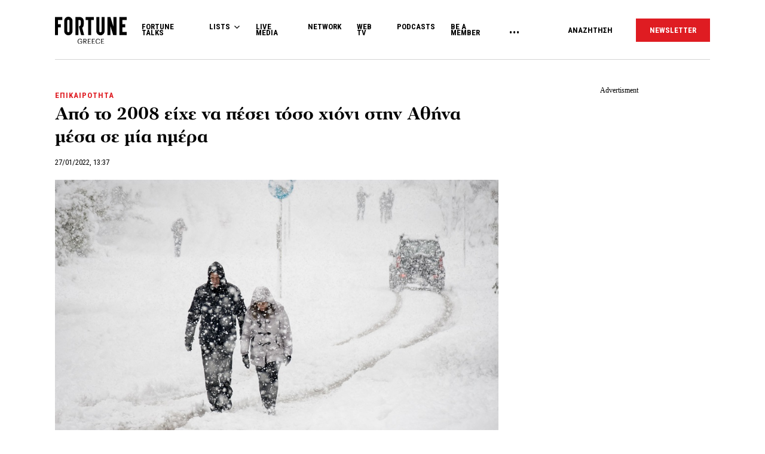

--- FILE ---
content_type: text/html; charset=utf-8
request_url: https://www.google.com/recaptcha/api2/aframe
body_size: 184
content:
<!DOCTYPE HTML><html><head><meta http-equiv="content-type" content="text/html; charset=UTF-8"></head><body><script nonce="Ikv8cI87Yk_ZRi_cqYWK1Q">/** Anti-fraud and anti-abuse applications only. See google.com/recaptcha */ try{var clients={'sodar':'https://pagead2.googlesyndication.com/pagead/sodar?'};window.addEventListener("message",function(a){try{if(a.source===window.parent){var b=JSON.parse(a.data);var c=clients[b['id']];if(c){var d=document.createElement('img');d.src=c+b['params']+'&rc='+(localStorage.getItem("rc::a")?sessionStorage.getItem("rc::b"):"");window.document.body.appendChild(d);sessionStorage.setItem("rc::e",parseInt(sessionStorage.getItem("rc::e")||0)+1);localStorage.setItem("rc::h",'1769088877253');}}}catch(b){}});window.parent.postMessage("_grecaptcha_ready", "*");}catch(b){}</script></body></html>